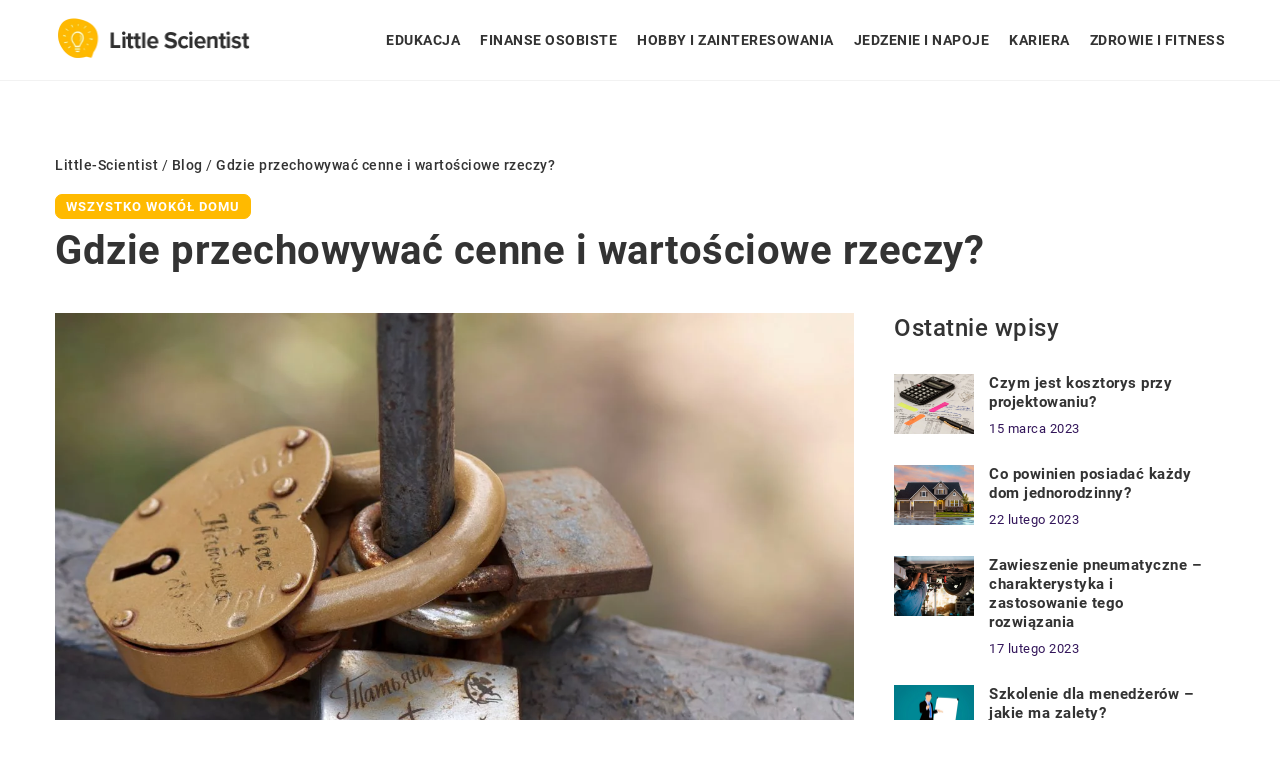

--- FILE ---
content_type: text/html; charset=UTF-8
request_url: https://little-scientist.pl/gdzie-przechowywac-cenne-i-wartosciowe-rzeczy/
body_size: 14443
content:
<!DOCTYPE html>
<html lang="pl">
<head><meta charset="UTF-8"><script>if(navigator.userAgent.match(/MSIE|Internet Explorer/i)||navigator.userAgent.match(/Trident\/7\..*?rv:11/i)){var href=document.location.href;if(!href.match(/[?&]nowprocket/)){if(href.indexOf("?")==-1){if(href.indexOf("#")==-1){document.location.href=href+"?nowprocket=1"}else{document.location.href=href.replace("#","?nowprocket=1#")}}else{if(href.indexOf("#")==-1){document.location.href=href+"&nowprocket=1"}else{document.location.href=href.replace("#","&nowprocket=1#")}}}}</script><script>class RocketLazyLoadScripts{constructor(){this.v="1.2.3",this.triggerEvents=["keydown","mousedown","mousemove","touchmove","touchstart","touchend","wheel"],this.userEventHandler=this._triggerListener.bind(this),this.touchStartHandler=this._onTouchStart.bind(this),this.touchMoveHandler=this._onTouchMove.bind(this),this.touchEndHandler=this._onTouchEnd.bind(this),this.clickHandler=this._onClick.bind(this),this.interceptedClicks=[],window.addEventListener("pageshow",t=>{this.persisted=t.persisted}),window.addEventListener("DOMContentLoaded",()=>{this._preconnect3rdParties()}),this.delayedScripts={normal:[],async:[],defer:[]},this.trash=[],this.allJQueries=[]}_addUserInteractionListener(t){if(document.hidden){t._triggerListener();return}this.triggerEvents.forEach(e=>window.addEventListener(e,t.userEventHandler,{passive:!0})),window.addEventListener("touchstart",t.touchStartHandler,{passive:!0}),window.addEventListener("mousedown",t.touchStartHandler),document.addEventListener("visibilitychange",t.userEventHandler)}_removeUserInteractionListener(){this.triggerEvents.forEach(t=>window.removeEventListener(t,this.userEventHandler,{passive:!0})),document.removeEventListener("visibilitychange",this.userEventHandler)}_onTouchStart(t){"HTML"!==t.target.tagName&&(window.addEventListener("touchend",this.touchEndHandler),window.addEventListener("mouseup",this.touchEndHandler),window.addEventListener("touchmove",this.touchMoveHandler,{passive:!0}),window.addEventListener("mousemove",this.touchMoveHandler),t.target.addEventListener("click",this.clickHandler),this._renameDOMAttribute(t.target,"onclick","rocket-onclick"),this._pendingClickStarted())}_onTouchMove(t){window.removeEventListener("touchend",this.touchEndHandler),window.removeEventListener("mouseup",this.touchEndHandler),window.removeEventListener("touchmove",this.touchMoveHandler,{passive:!0}),window.removeEventListener("mousemove",this.touchMoveHandler),t.target.removeEventListener("click",this.clickHandler),this._renameDOMAttribute(t.target,"rocket-onclick","onclick"),this._pendingClickFinished()}_onTouchEnd(t){window.removeEventListener("touchend",this.touchEndHandler),window.removeEventListener("mouseup",this.touchEndHandler),window.removeEventListener("touchmove",this.touchMoveHandler,{passive:!0}),window.removeEventListener("mousemove",this.touchMoveHandler)}_onClick(t){t.target.removeEventListener("click",this.clickHandler),this._renameDOMAttribute(t.target,"rocket-onclick","onclick"),this.interceptedClicks.push(t),t.preventDefault(),t.stopPropagation(),t.stopImmediatePropagation(),this._pendingClickFinished()}_replayClicks(){window.removeEventListener("touchstart",this.touchStartHandler,{passive:!0}),window.removeEventListener("mousedown",this.touchStartHandler),this.interceptedClicks.forEach(t=>{t.target.dispatchEvent(new MouseEvent("click",{view:t.view,bubbles:!0,cancelable:!0}))})}_waitForPendingClicks(){return new Promise(t=>{this._isClickPending?this._pendingClickFinished=t:t()})}_pendingClickStarted(){this._isClickPending=!0}_pendingClickFinished(){this._isClickPending=!1}_renameDOMAttribute(t,e,r){t.hasAttribute&&t.hasAttribute(e)&&(event.target.setAttribute(r,event.target.getAttribute(e)),event.target.removeAttribute(e))}_triggerListener(){this._removeUserInteractionListener(this),"loading"===document.readyState?document.addEventListener("DOMContentLoaded",this._loadEverythingNow.bind(this)):this._loadEverythingNow()}_preconnect3rdParties(){let t=[];document.querySelectorAll("script[type=rocketlazyloadscript]").forEach(e=>{if(e.hasAttribute("src")){let r=new URL(e.src).origin;r!==location.origin&&t.push({src:r,crossOrigin:e.crossOrigin||"module"===e.getAttribute("data-rocket-type")})}}),t=[...new Map(t.map(t=>[JSON.stringify(t),t])).values()],this._batchInjectResourceHints(t,"preconnect")}async _loadEverythingNow(){this.lastBreath=Date.now(),this._delayEventListeners(this),this._delayJQueryReady(this),this._handleDocumentWrite(),this._registerAllDelayedScripts(),this._preloadAllScripts(),await this._loadScriptsFromList(this.delayedScripts.normal),await this._loadScriptsFromList(this.delayedScripts.defer),await this._loadScriptsFromList(this.delayedScripts.async);try{await this._triggerDOMContentLoaded(),await this._triggerWindowLoad()}catch(t){console.error(t)}window.dispatchEvent(new Event("rocket-allScriptsLoaded")),this._waitForPendingClicks().then(()=>{this._replayClicks()}),this._emptyTrash()}_registerAllDelayedScripts(){document.querySelectorAll("script[type=rocketlazyloadscript]").forEach(t=>{t.hasAttribute("data-rocket-src")?t.hasAttribute("async")&&!1!==t.async?this.delayedScripts.async.push(t):t.hasAttribute("defer")&&!1!==t.defer||"module"===t.getAttribute("data-rocket-type")?this.delayedScripts.defer.push(t):this.delayedScripts.normal.push(t):this.delayedScripts.normal.push(t)})}async _transformScript(t){return new Promise((await this._littleBreath(),navigator.userAgent.indexOf("Firefox/")>0||""===navigator.vendor)?e=>{let r=document.createElement("script");[...t.attributes].forEach(t=>{let e=t.nodeName;"type"!==e&&("data-rocket-type"===e&&(e="type"),"data-rocket-src"===e&&(e="src"),r.setAttribute(e,t.nodeValue))}),t.text&&(r.text=t.text),r.hasAttribute("src")?(r.addEventListener("load",e),r.addEventListener("error",e)):(r.text=t.text,e());try{t.parentNode.replaceChild(r,t)}catch(i){e()}}:async e=>{function r(){t.setAttribute("data-rocket-status","failed"),e()}try{let i=t.getAttribute("data-rocket-type"),n=t.getAttribute("data-rocket-src");t.text,i?(t.type=i,t.removeAttribute("data-rocket-type")):t.removeAttribute("type"),t.addEventListener("load",function r(){t.setAttribute("data-rocket-status","executed"),e()}),t.addEventListener("error",r),n?(t.removeAttribute("data-rocket-src"),t.src=n):t.src="data:text/javascript;base64,"+window.btoa(unescape(encodeURIComponent(t.text)))}catch(s){r()}})}async _loadScriptsFromList(t){let e=t.shift();return e&&e.isConnected?(await this._transformScript(e),this._loadScriptsFromList(t)):Promise.resolve()}_preloadAllScripts(){this._batchInjectResourceHints([...this.delayedScripts.normal,...this.delayedScripts.defer,...this.delayedScripts.async],"preload")}_batchInjectResourceHints(t,e){var r=document.createDocumentFragment();t.forEach(t=>{let i=t.getAttribute&&t.getAttribute("data-rocket-src")||t.src;if(i){let n=document.createElement("link");n.href=i,n.rel=e,"preconnect"!==e&&(n.as="script"),t.getAttribute&&"module"===t.getAttribute("data-rocket-type")&&(n.crossOrigin=!0),t.crossOrigin&&(n.crossOrigin=t.crossOrigin),t.integrity&&(n.integrity=t.integrity),r.appendChild(n),this.trash.push(n)}}),document.head.appendChild(r)}_delayEventListeners(t){let e={};function r(t,r){!function t(r){!e[r]&&(e[r]={originalFunctions:{add:r.addEventListener,remove:r.removeEventListener},eventsToRewrite:[]},r.addEventListener=function(){arguments[0]=i(arguments[0]),e[r].originalFunctions.add.apply(r,arguments)},r.removeEventListener=function(){arguments[0]=i(arguments[0]),e[r].originalFunctions.remove.apply(r,arguments)});function i(t){return e[r].eventsToRewrite.indexOf(t)>=0?"rocket-"+t:t}}(t),e[t].eventsToRewrite.push(r)}function i(t,e){let r=t[e];Object.defineProperty(t,e,{get:()=>r||function(){},set(i){t["rocket"+e]=r=i}})}r(document,"DOMContentLoaded"),r(window,"DOMContentLoaded"),r(window,"load"),r(window,"pageshow"),r(document,"readystatechange"),i(document,"onreadystatechange"),i(window,"onload"),i(window,"onpageshow")}_delayJQueryReady(t){let e;function r(r){if(r&&r.fn&&!t.allJQueries.includes(r)){r.fn.ready=r.fn.init.prototype.ready=function(e){return t.domReadyFired?e.bind(document)(r):document.addEventListener("rocket-DOMContentLoaded",()=>e.bind(document)(r)),r([])};let i=r.fn.on;r.fn.on=r.fn.init.prototype.on=function(){if(this[0]===window){function t(t){return t.split(" ").map(t=>"load"===t||0===t.indexOf("load.")?"rocket-jquery-load":t).join(" ")}"string"==typeof arguments[0]||arguments[0]instanceof String?arguments[0]=t(arguments[0]):"object"==typeof arguments[0]&&Object.keys(arguments[0]).forEach(e=>{let r=arguments[0][e];delete arguments[0][e],arguments[0][t(e)]=r})}return i.apply(this,arguments),this},t.allJQueries.push(r)}e=r}r(window.jQuery),Object.defineProperty(window,"jQuery",{get:()=>e,set(t){r(t)}})}async _triggerDOMContentLoaded(){this.domReadyFired=!0,await this._littleBreath(),document.dispatchEvent(new Event("rocket-DOMContentLoaded")),await this._littleBreath(),window.dispatchEvent(new Event("rocket-DOMContentLoaded")),await this._littleBreath(),document.dispatchEvent(new Event("rocket-readystatechange")),await this._littleBreath(),document.rocketonreadystatechange&&document.rocketonreadystatechange()}async _triggerWindowLoad(){await this._littleBreath(),window.dispatchEvent(new Event("rocket-load")),await this._littleBreath(),window.rocketonload&&window.rocketonload(),await this._littleBreath(),this.allJQueries.forEach(t=>t(window).trigger("rocket-jquery-load")),await this._littleBreath();let t=new Event("rocket-pageshow");t.persisted=this.persisted,window.dispatchEvent(t),await this._littleBreath(),window.rocketonpageshow&&window.rocketonpageshow({persisted:this.persisted})}_handleDocumentWrite(){let t=new Map;document.write=document.writeln=function(e){let r=document.currentScript;r||console.error("WPRocket unable to document.write this: "+e);let i=document.createRange(),n=r.parentElement,s=t.get(r);void 0===s&&(s=r.nextSibling,t.set(r,s));let a=document.createDocumentFragment();i.setStart(a,0),a.appendChild(i.createContextualFragment(e)),n.insertBefore(a,s)}}async _littleBreath(){Date.now()-this.lastBreath>45&&(await this._requestAnimFrame(),this.lastBreath=Date.now())}async _requestAnimFrame(){return document.hidden?new Promise(t=>setTimeout(t)):new Promise(t=>requestAnimationFrame(t))}_emptyTrash(){this.trash.forEach(t=>t.remove())}static run(){let t=new RocketLazyLoadScripts;t._addUserInteractionListener(t)}}RocketLazyLoadScripts.run();</script>	
	
	<meta name="viewport" content="width=device-width, initial-scale=1">
		<meta name='robots' content='index, follow, max-image-preview:large, max-snippet:-1, max-video-preview:-1' />

	<!-- This site is optimized with the Yoast SEO plugin v26.8 - https://yoast.com/product/yoast-seo-wordpress/ -->
	<title>Gdzie przechowywać cenne i wartościowe rzeczy? - little-scientist.pl</title><link rel="stylesheet" href="https://little-scientist.pl/wp-content/cache/min/1/5da439fddd9d21bea2566ead78b49589.css" media="all" data-minify="1" />
	<link rel="canonical" href="https://little-scientist.pl/gdzie-przechowywac-cenne-i-wartosciowe-rzeczy/" />
	<meta property="og:locale" content="pl_PL" />
	<meta property="og:type" content="article" />
	<meta property="og:title" content="Gdzie przechowywać cenne i wartościowe rzeczy? - little-scientist.pl" />
	<meta property="og:description" content="Cenne oraz wartościowe przedmioty wymagają specjalnego potraktowania. Przede wszystkim należy je odpowiednio zabezpieczyć, aby w ten sposób skutecznie uniknąć ich [&hellip;]" />
	<meta property="og:url" content="https://little-scientist.pl/gdzie-przechowywac-cenne-i-wartosciowe-rzeczy/" />
	<meta property="og:site_name" content="little-scientist.pl" />
	<meta name="author" content="little-scientist" />
	<meta name="twitter:card" content="summary_large_image" />
	<meta name="twitter:label1" content="Napisane przez" />
	<meta name="twitter:data1" content="little-scientist" />
	<meta name="twitter:label2" content="Szacowany czas czytania" />
	<meta name="twitter:data2" content="1 minuta" />
	<script type="application/ld+json" class="yoast-schema-graph">{"@context":"https://schema.org","@graph":[{"@type":"Article","@id":"https://little-scientist.pl/gdzie-przechowywac-cenne-i-wartosciowe-rzeczy/#article","isPartOf":{"@id":"https://little-scientist.pl/gdzie-przechowywac-cenne-i-wartosciowe-rzeczy/"},"author":{"name":"little-scientist","@id":"https://little-scientist.pl/#/schema/person/0d6cb9db1847224b3c61646ec3664e60"},"headline":"Gdzie przechowywać cenne i wartościowe rzeczy?","datePublished":"2021-12-12T14:14:03+00:00","mainEntityOfPage":{"@id":"https://little-scientist.pl/gdzie-przechowywac-cenne-i-wartosciowe-rzeczy/"},"wordCount":220,"commentCount":0,"image":{"@id":"https://little-scientist.pl/gdzie-przechowywac-cenne-i-wartosciowe-rzeczy/#primaryimage"},"thumbnailUrl":"https://little-scientist.pl/wp-content/uploads/2021/12/klodka.jpg","articleSection":["Wszystko wokół domu"],"inLanguage":"pl-PL","potentialAction":[{"@type":"CommentAction","name":"Comment","target":["https://little-scientist.pl/gdzie-przechowywac-cenne-i-wartosciowe-rzeczy/#respond"]}]},{"@type":"WebPage","@id":"https://little-scientist.pl/gdzie-przechowywac-cenne-i-wartosciowe-rzeczy/","url":"https://little-scientist.pl/gdzie-przechowywac-cenne-i-wartosciowe-rzeczy/","name":"Gdzie przechowywać cenne i wartościowe rzeczy? - little-scientist.pl","isPartOf":{"@id":"https://little-scientist.pl/#website"},"primaryImageOfPage":{"@id":"https://little-scientist.pl/gdzie-przechowywac-cenne-i-wartosciowe-rzeczy/#primaryimage"},"image":{"@id":"https://little-scientist.pl/gdzie-przechowywac-cenne-i-wartosciowe-rzeczy/#primaryimage"},"thumbnailUrl":"https://little-scientist.pl/wp-content/uploads/2021/12/klodka.jpg","inLanguage":"pl-PL","potentialAction":[{"@type":"ReadAction","target":["https://little-scientist.pl/gdzie-przechowywac-cenne-i-wartosciowe-rzeczy/"]}]},{"@type":"ImageObject","inLanguage":"pl-PL","@id":"https://little-scientist.pl/gdzie-przechowywac-cenne-i-wartosciowe-rzeczy/#primaryimage","url":"https://little-scientist.pl/wp-content/uploads/2021/12/klodka.jpg","contentUrl":"https://little-scientist.pl/wp-content/uploads/2021/12/klodka.jpg","width":1280,"height":853},{"@type":"WebSite","@id":"https://little-scientist.pl/#website","url":"https://little-scientist.pl/","name":"little-scientist.pl","description":"","potentialAction":[{"@type":"SearchAction","target":{"@type":"EntryPoint","urlTemplate":"https://little-scientist.pl/?s={search_term_string}"},"query-input":{"@type":"PropertyValueSpecification","valueRequired":true,"valueName":"search_term_string"}}],"inLanguage":"pl-PL"}]}</script>
	<!-- / Yoast SEO plugin. -->


<link rel='dns-prefetch' href='//cdnjs.cloudflare.com' />

<style id='wp-img-auto-sizes-contain-inline-css' type='text/css'>
img:is([sizes=auto i],[sizes^="auto," i]){contain-intrinsic-size:3000px 1500px}
/*# sourceURL=wp-img-auto-sizes-contain-inline-css */
</style>
<style id='wp-emoji-styles-inline-css' type='text/css'>

	img.wp-smiley, img.emoji {
		display: inline !important;
		border: none !important;
		box-shadow: none !important;
		height: 1em !important;
		width: 1em !important;
		margin: 0 0.07em !important;
		vertical-align: -0.1em !important;
		background: none !important;
		padding: 0 !important;
	}
/*# sourceURL=wp-emoji-styles-inline-css */
</style>
<style id='classic-theme-styles-inline-css' type='text/css'>
/*! This file is auto-generated */
.wp-block-button__link{color:#fff;background-color:#32373c;border-radius:9999px;box-shadow:none;text-decoration:none;padding:calc(.667em + 2px) calc(1.333em + 2px);font-size:1.125em}.wp-block-file__button{background:#32373c;color:#fff;text-decoration:none}
/*# sourceURL=/wp-includes/css/classic-themes.min.css */
</style>

<script type="text/javascript" src="https://little-scientist.pl/wp-includes/js/jquery/jquery.min.js?ver=3.7.1" id="jquery-core-js"></script>
<script type="text/javascript" src="https://little-scientist.pl/wp-includes/js/jquery/jquery-migrate.min.js?ver=3.4.1" id="jquery-migrate-js" defer></script>
<script  type="application/ld+json">
        {
          "@context": "https://schema.org",
          "@type": "BreadcrumbList",
          "itemListElement": [{"@type": "ListItem","position": 1,"name": "little-scientist","item": "https://little-scientist.pl" },{"@type": "ListItem","position": 2,"name": "Blog","item": "https://little-scientist.pl/blog/" },{"@type": "ListItem","position": 3,"name": "Gdzie przechowywać cenne i wartościowe rzeczy?"}]
        }
        </script>    <style>
    @font-face {font-family: 'Roboto';font-style: normal;font-weight: 400;src: url('https://little-scientist.pl/wp-content/themes/knight-theme/fonts/Roboto-Regular.ttf');font-display: swap;}
    @font-face {font-family: 'Roboto';font-style: normal;font-weight: 500;src: url('https://little-scientist.pl/wp-content/themes/knight-theme/fonts/Roboto-Medium.ttf');font-display: swap;}
    @font-face {font-family: 'Roboto';font-style: normal;font-weight: 700;src: url('https://little-scientist.pl/wp-content/themes/knight-theme/fonts/Roboto-Bold.ttf');font-display: swap;}
    @font-face {font-family: 'Roboto';font-style: normal;font-weight: 900;src: url('https://little-scientist.pl/wp-content/themes/knight-theme/fonts/Roboto-Black.ttf');font-display: swap;}
    </style>
<script  type="application/ld+json">
        {
          "@context": "https://schema.org",
          "@type": "Article",
          "headline": "Gdzie przechowywać cenne i wartościowe rzeczy?",
          "image": "https://little-scientist.pl/wp-content/uploads/2021/12/klodka.jpg",
          "datePublished": "2021-12-12",
          "dateModified": "2021-12-12",
          "author": {
            "@type": "Person",
            "name": "little-scientist"
          },
           "publisher": {
            "@type": "Organization",
            "name": "little-scientist.pl",
            "logo": {
              "@type": "ImageObject",
              "url": "https://little-scientist.pl/wp-content/uploads/2023/08/4.png"
            }
          }
          
        }
        </script><link rel="icon" href="https://little-scientist.pl/wp-content/uploads/2023/08/favicon.png" sizes="32x32" />
<link rel="icon" href="https://little-scientist.pl/wp-content/uploads/2023/08/favicon.png" sizes="192x192" />
<link rel="apple-touch-icon" href="https://little-scientist.pl/wp-content/uploads/2023/08/favicon.png" />
<meta name="msapplication-TileImage" content="https://little-scientist.pl/wp-content/uploads/2023/08/favicon.png" />
<noscript><style id="rocket-lazyload-nojs-css">.rll-youtube-player, [data-lazy-src]{display:none !important;}</style></noscript>	

<!-- Google tag (gtag.js) -->
<script type="rocketlazyloadscript" async data-rocket-src="https://www.googletagmanager.com/gtag/js?id=G-5TK5WX09ME"></script>
<script type="rocketlazyloadscript">
  window.dataLayer = window.dataLayer || [];
  function gtag(){dataLayer.push(arguments);}
  gtag('js', new Date());

  gtag('config', 'G-5TK5WX09ME');
</script>

<style id='global-styles-inline-css' type='text/css'>
:root{--wp--preset--aspect-ratio--square: 1;--wp--preset--aspect-ratio--4-3: 4/3;--wp--preset--aspect-ratio--3-4: 3/4;--wp--preset--aspect-ratio--3-2: 3/2;--wp--preset--aspect-ratio--2-3: 2/3;--wp--preset--aspect-ratio--16-9: 16/9;--wp--preset--aspect-ratio--9-16: 9/16;--wp--preset--color--black: #000000;--wp--preset--color--cyan-bluish-gray: #abb8c3;--wp--preset--color--white: #ffffff;--wp--preset--color--pale-pink: #f78da7;--wp--preset--color--vivid-red: #cf2e2e;--wp--preset--color--luminous-vivid-orange: #ff6900;--wp--preset--color--luminous-vivid-amber: #fcb900;--wp--preset--color--light-green-cyan: #7bdcb5;--wp--preset--color--vivid-green-cyan: #00d084;--wp--preset--color--pale-cyan-blue: #8ed1fc;--wp--preset--color--vivid-cyan-blue: #0693e3;--wp--preset--color--vivid-purple: #9b51e0;--wp--preset--gradient--vivid-cyan-blue-to-vivid-purple: linear-gradient(135deg,rgb(6,147,227) 0%,rgb(155,81,224) 100%);--wp--preset--gradient--light-green-cyan-to-vivid-green-cyan: linear-gradient(135deg,rgb(122,220,180) 0%,rgb(0,208,130) 100%);--wp--preset--gradient--luminous-vivid-amber-to-luminous-vivid-orange: linear-gradient(135deg,rgb(252,185,0) 0%,rgb(255,105,0) 100%);--wp--preset--gradient--luminous-vivid-orange-to-vivid-red: linear-gradient(135deg,rgb(255,105,0) 0%,rgb(207,46,46) 100%);--wp--preset--gradient--very-light-gray-to-cyan-bluish-gray: linear-gradient(135deg,rgb(238,238,238) 0%,rgb(169,184,195) 100%);--wp--preset--gradient--cool-to-warm-spectrum: linear-gradient(135deg,rgb(74,234,220) 0%,rgb(151,120,209) 20%,rgb(207,42,186) 40%,rgb(238,44,130) 60%,rgb(251,105,98) 80%,rgb(254,248,76) 100%);--wp--preset--gradient--blush-light-purple: linear-gradient(135deg,rgb(255,206,236) 0%,rgb(152,150,240) 100%);--wp--preset--gradient--blush-bordeaux: linear-gradient(135deg,rgb(254,205,165) 0%,rgb(254,45,45) 50%,rgb(107,0,62) 100%);--wp--preset--gradient--luminous-dusk: linear-gradient(135deg,rgb(255,203,112) 0%,rgb(199,81,192) 50%,rgb(65,88,208) 100%);--wp--preset--gradient--pale-ocean: linear-gradient(135deg,rgb(255,245,203) 0%,rgb(182,227,212) 50%,rgb(51,167,181) 100%);--wp--preset--gradient--electric-grass: linear-gradient(135deg,rgb(202,248,128) 0%,rgb(113,206,126) 100%);--wp--preset--gradient--midnight: linear-gradient(135deg,rgb(2,3,129) 0%,rgb(40,116,252) 100%);--wp--preset--font-size--small: 13px;--wp--preset--font-size--medium: 20px;--wp--preset--font-size--large: 36px;--wp--preset--font-size--x-large: 42px;--wp--preset--spacing--20: 0.44rem;--wp--preset--spacing--30: 0.67rem;--wp--preset--spacing--40: 1rem;--wp--preset--spacing--50: 1.5rem;--wp--preset--spacing--60: 2.25rem;--wp--preset--spacing--70: 3.38rem;--wp--preset--spacing--80: 5.06rem;--wp--preset--shadow--natural: 6px 6px 9px rgba(0, 0, 0, 0.2);--wp--preset--shadow--deep: 12px 12px 50px rgba(0, 0, 0, 0.4);--wp--preset--shadow--sharp: 6px 6px 0px rgba(0, 0, 0, 0.2);--wp--preset--shadow--outlined: 6px 6px 0px -3px rgb(255, 255, 255), 6px 6px rgb(0, 0, 0);--wp--preset--shadow--crisp: 6px 6px 0px rgb(0, 0, 0);}:where(.is-layout-flex){gap: 0.5em;}:where(.is-layout-grid){gap: 0.5em;}body .is-layout-flex{display: flex;}.is-layout-flex{flex-wrap: wrap;align-items: center;}.is-layout-flex > :is(*, div){margin: 0;}body .is-layout-grid{display: grid;}.is-layout-grid > :is(*, div){margin: 0;}:where(.wp-block-columns.is-layout-flex){gap: 2em;}:where(.wp-block-columns.is-layout-grid){gap: 2em;}:where(.wp-block-post-template.is-layout-flex){gap: 1.25em;}:where(.wp-block-post-template.is-layout-grid){gap: 1.25em;}.has-black-color{color: var(--wp--preset--color--black) !important;}.has-cyan-bluish-gray-color{color: var(--wp--preset--color--cyan-bluish-gray) !important;}.has-white-color{color: var(--wp--preset--color--white) !important;}.has-pale-pink-color{color: var(--wp--preset--color--pale-pink) !important;}.has-vivid-red-color{color: var(--wp--preset--color--vivid-red) !important;}.has-luminous-vivid-orange-color{color: var(--wp--preset--color--luminous-vivid-orange) !important;}.has-luminous-vivid-amber-color{color: var(--wp--preset--color--luminous-vivid-amber) !important;}.has-light-green-cyan-color{color: var(--wp--preset--color--light-green-cyan) !important;}.has-vivid-green-cyan-color{color: var(--wp--preset--color--vivid-green-cyan) !important;}.has-pale-cyan-blue-color{color: var(--wp--preset--color--pale-cyan-blue) !important;}.has-vivid-cyan-blue-color{color: var(--wp--preset--color--vivid-cyan-blue) !important;}.has-vivid-purple-color{color: var(--wp--preset--color--vivid-purple) !important;}.has-black-background-color{background-color: var(--wp--preset--color--black) !important;}.has-cyan-bluish-gray-background-color{background-color: var(--wp--preset--color--cyan-bluish-gray) !important;}.has-white-background-color{background-color: var(--wp--preset--color--white) !important;}.has-pale-pink-background-color{background-color: var(--wp--preset--color--pale-pink) !important;}.has-vivid-red-background-color{background-color: var(--wp--preset--color--vivid-red) !important;}.has-luminous-vivid-orange-background-color{background-color: var(--wp--preset--color--luminous-vivid-orange) !important;}.has-luminous-vivid-amber-background-color{background-color: var(--wp--preset--color--luminous-vivid-amber) !important;}.has-light-green-cyan-background-color{background-color: var(--wp--preset--color--light-green-cyan) !important;}.has-vivid-green-cyan-background-color{background-color: var(--wp--preset--color--vivid-green-cyan) !important;}.has-pale-cyan-blue-background-color{background-color: var(--wp--preset--color--pale-cyan-blue) !important;}.has-vivid-cyan-blue-background-color{background-color: var(--wp--preset--color--vivid-cyan-blue) !important;}.has-vivid-purple-background-color{background-color: var(--wp--preset--color--vivid-purple) !important;}.has-black-border-color{border-color: var(--wp--preset--color--black) !important;}.has-cyan-bluish-gray-border-color{border-color: var(--wp--preset--color--cyan-bluish-gray) !important;}.has-white-border-color{border-color: var(--wp--preset--color--white) !important;}.has-pale-pink-border-color{border-color: var(--wp--preset--color--pale-pink) !important;}.has-vivid-red-border-color{border-color: var(--wp--preset--color--vivid-red) !important;}.has-luminous-vivid-orange-border-color{border-color: var(--wp--preset--color--luminous-vivid-orange) !important;}.has-luminous-vivid-amber-border-color{border-color: var(--wp--preset--color--luminous-vivid-amber) !important;}.has-light-green-cyan-border-color{border-color: var(--wp--preset--color--light-green-cyan) !important;}.has-vivid-green-cyan-border-color{border-color: var(--wp--preset--color--vivid-green-cyan) !important;}.has-pale-cyan-blue-border-color{border-color: var(--wp--preset--color--pale-cyan-blue) !important;}.has-vivid-cyan-blue-border-color{border-color: var(--wp--preset--color--vivid-cyan-blue) !important;}.has-vivid-purple-border-color{border-color: var(--wp--preset--color--vivid-purple) !important;}.has-vivid-cyan-blue-to-vivid-purple-gradient-background{background: var(--wp--preset--gradient--vivid-cyan-blue-to-vivid-purple) !important;}.has-light-green-cyan-to-vivid-green-cyan-gradient-background{background: var(--wp--preset--gradient--light-green-cyan-to-vivid-green-cyan) !important;}.has-luminous-vivid-amber-to-luminous-vivid-orange-gradient-background{background: var(--wp--preset--gradient--luminous-vivid-amber-to-luminous-vivid-orange) !important;}.has-luminous-vivid-orange-to-vivid-red-gradient-background{background: var(--wp--preset--gradient--luminous-vivid-orange-to-vivid-red) !important;}.has-very-light-gray-to-cyan-bluish-gray-gradient-background{background: var(--wp--preset--gradient--very-light-gray-to-cyan-bluish-gray) !important;}.has-cool-to-warm-spectrum-gradient-background{background: var(--wp--preset--gradient--cool-to-warm-spectrum) !important;}.has-blush-light-purple-gradient-background{background: var(--wp--preset--gradient--blush-light-purple) !important;}.has-blush-bordeaux-gradient-background{background: var(--wp--preset--gradient--blush-bordeaux) !important;}.has-luminous-dusk-gradient-background{background: var(--wp--preset--gradient--luminous-dusk) !important;}.has-pale-ocean-gradient-background{background: var(--wp--preset--gradient--pale-ocean) !important;}.has-electric-grass-gradient-background{background: var(--wp--preset--gradient--electric-grass) !important;}.has-midnight-gradient-background{background: var(--wp--preset--gradient--midnight) !important;}.has-small-font-size{font-size: var(--wp--preset--font-size--small) !important;}.has-medium-font-size{font-size: var(--wp--preset--font-size--medium) !important;}.has-large-font-size{font-size: var(--wp--preset--font-size--large) !important;}.has-x-large-font-size{font-size: var(--wp--preset--font-size--x-large) !important;}
/*# sourceURL=global-styles-inline-css */
</style>
</head>

<body class="wp-singular post-template-default single single-post postid-2769 single-format-standard wp-theme-knight-theme">


	<header class="k_header">
		<div class="k_conatiner k-flex-between"> 
			<nav id="mainnav" class="mainnav" role="navigation">
				<div class="menu-menu-container"><ul id="menu-menu" class="menu"><li id="menu-item-6266" class="menu-item menu-item-type-taxonomy menu-item-object-companycategory menu-item-6266"><a href="https://little-scientist.pl/firmy/edukacja/">Edukacja</a></li>
<li id="menu-item-6267" class="menu-item menu-item-type-taxonomy menu-item-object-companycategory menu-item-6267"><a href="https://little-scientist.pl/firmy/finanse-osobiste/">Finanse osobiste</a></li>
<li id="menu-item-6268" class="menu-item menu-item-type-taxonomy menu-item-object-companycategory menu-item-6268"><a href="https://little-scientist.pl/firmy/hobby-i-zainteresowania/">Hobby i zainteresowania</a></li>
<li id="menu-item-6269" class="menu-item menu-item-type-taxonomy menu-item-object-companycategory menu-item-6269"><a href="https://little-scientist.pl/firmy/jedzenie-i-napoje/">Jedzenie i napoje</a></li>
<li id="menu-item-6270" class="menu-item menu-item-type-taxonomy menu-item-object-companycategory menu-item-6270"><a href="https://little-scientist.pl/firmy/kariera/">Kariera</a></li>
<li id="menu-item-6272" class="menu-item menu-item-type-taxonomy menu-item-object-companycategory menu-item-6272"><a href="https://little-scientist.pl/firmy/zdrowie-i-fitness/">Zdrowie i fitness</a></li>
</ul></div>			</nav> 
			<div class="k_logo">
								<a href="https://little-scientist.pl/">   
					<img width="406" height="104" src="https://little-scientist.pl/wp-content/uploads/2023/08/4.png" class="logo-main" alt="little-scientist.pl">	
				</a>
							</div> 	
			<div class="mobile-menu">
				<div id="btn-menu">
					<svg class="ham hamRotate ham8" viewBox="0 0 100 100" width="80" onclick="this.classList.toggle('active')">
						<path class="line top" d="m 30,33 h 40 c 3.722839,0 7.5,3.126468 7.5,8.578427 0,5.451959 -2.727029,8.421573 -7.5,8.421573 h -20" />
						<path class="line middle"d="m 30,50 h 40" />
						<path class="line bottom" d="m 70,67 h -40 c 0,0 -7.5,-0.802118 -7.5,-8.365747 0,-7.563629 7.5,-8.634253 7.5,-8.634253 h 20" />
					</svg>
				</div>
			</div>
		</div> 
	</header>
			
									


<section class="k_text_section k-pt-7 k-pt-5-m">
	<div class="k_conatiner k_conatiner-col">
		<div class="k_col-10 k-flex k-mb-3">
			<ul id="breadcrumbs" class="k_breadcrumbs"><li class="item-home"><a class="bread-link bread-home" href="https://little-scientist.pl" title="little-scientist">little-scientist</a></li><li class="separator separator-home"> / </li><li data-id="4" class="item-cat"><a href="https://little-scientist.pl/blog/">Blog</a></li><li class="separator"> / </li><li data-id="5" class="item-current  item-2769"><strong class="bread-current bread-2769" title="Gdzie przechowywać cenne i wartościowe rzeczy?">Gdzie przechowywać cenne i wartościowe rzeczy?</strong></li></ul>			<div class="k_post-single-cat k-flex">
				<a href="https://little-scientist.pl/category/wszystko-wokol-domu/">Wszystko wokół domu</a>  
			</div> 
			<h1 class="k_page_h1 k-mb-1">Gdzie przechowywać cenne i wartościowe rzeczy?</h1>
			
		</div>
		<div class="k_col-7">
			
			
								<div class="k-mb-3 k_relative k-img-single">
						
						<img width="1280" height="853" src="https://little-scientist.pl/wp-content/uploads/2021/12/klodka.jpg" alt="Gdzie przechowywać cenne i wartościowe rzeczy?">	
							
					</div>
				


			<div class="k-post-reading-time">Potrzebujesz ok. 2 min. aby przeczytać ten wpis</div>			<div class="k_meta-single k-mb-3 k-mt-1 k-flex k-flex-v-center k_weight-semibold">
				<div class="k_post-single-author">
				
					<div class="k_meta-value k-flex k-flex-v-center">
					<svg width="80" height="80" viewBox="0 0 80 80" fill="none" xmlns="http://www.w3.org/2000/svg"><path d="M60 70L20 70C17.7909 70 16 68.2091 16 66C16 59.3836 20.1048 53.4615 26.3003 51.1395L27.5304 50.6785C35.5704 47.6651 44.4296 47.6651 52.4696 50.6785L53.6997 51.1395C59.8952 53.4615 64 59.3836 64 66C64 68.2091 62.2091 70 60 70Z" fill="#C2CCDE" stroke="#C2CCDE" stroke-width="4" stroke-linecap="square" stroke-linejoin="round" /><path d="M33.9015 38.8673C37.7294 40.8336 42.2706 40.8336 46.0985 38.8673C49.6611 37.0373 52.2136 33.7042 53.0516 29.7878L53.2752 28.7425C54.1322 24.7375 53.2168 20.5576 50.7644 17.2774L50.4053 16.797C47.9525 13.5163 44.0962 11.5845 40 11.5845C35.9038 11.5845 32.0475 13.5163 29.5947 16.797L29.2356 17.2774C26.7832 20.5576 25.8678 24.7375 26.7248 28.7425L26.9484 29.7878C27.7864 33.7042 30.3389 37.0373 33.9015 38.8673Z" fill="#C2CCDE" stroke="#C2CCDE" stroke-width="4" stroke-linecap="round" stroke-linejoin="round" /></svg>
						<a href="https://little-scientist.pl/autor/little-scientist/" rel="nofollow">little-scientist</a>					</div>
				</div>
				<div class="k_post-single-date">
					<div class="k_meta-value k-flex k-flex-v-center">
					<svg width="80" height="80" viewBox="0 0 80 80" fill="none" xmlns="http://www.w3.org/2000/svg"><path fill-rule="evenodd" clip-rule="evenodd" d="M55.5 13.5C55.5 12.1193 54.3807 11 53 11C51.6193 11 50.5 12.1193 50.5 13.5V21C50.5 21.2761 50.2761 21.5 50 21.5L30 21.5C29.7239 21.5 29.5 21.2761 29.5 21V13.5C29.5 12.1193 28.3807 11 27 11C25.6193 11 24.5 12.1193 24.5 13.5V21C24.5 21.2761 24.2761 21.5 24 21.5H20C17.7909 21.5 16 23.2909 16 25.5L16 31L64 31V25.5C64 23.2909 62.2091 21.5 60 21.5H56C55.7239 21.5 55.5 21.2761 55.5 21V13.5ZM64 36L16 36L16 65.5C16 67.7091 17.7909 69.5 20 69.5H60C62.2091 69.5 64 67.7091 64 65.5V36Z" fill="#000000" /></svg>
						<time>12 grudnia 2021</time>
					</div>
				</div>
				  
				 
			</div>

			
			<div class="k_content k_ul k-justify">
				<div class='etykiety-publikacji'></div><p><span style="font-weight: 400;">Cenne oraz wartościowe przedmioty wymagają specjalnego potraktowania. Przede wszystkim należy je odpowiednio zabezpieczyć, aby w ten sposób skutecznie uniknąć ich kradzieży. Ponadto istnieją także przedmioty, które mimo nikłej wartości materialnej należy chronić, na przykład przed dziećmi, a także osobami trzecimi. W takich wypadkach najlepszym rozwiązaniem okazuje się sejf. Jednak może być to stosunkowo kosztowne. Z tego względu do ochrony wartościowych przedmiotów można wykorzystać także różnego rodzaju skrzynki na przykład metalowe, które następnie można zabezpieczyć za pomocą kłódki.</span></p>
<h2><span style="font-weight: 400;">Skuteczna ochrona cennych rzeczy</span></h2>
<p><span style="font-weight: 400;">Wartościowe przedmioty warto także przechowywać w specjalnie do tego przeznaczonych pojemnikach. Można je dodatkowo wzmocnić za pomocą kłódki. Dzięki temu nikt niepożądany nie będzie miał dostępu do zawartości, jaka znajduje się wewnątrz opakowania. Rzeczy, które warto zabezpieczać to z pewnością środki finansowe, ale także cenna biżuteria czy inne ważne przedmioty. Co więcej istnieją także dokumenty, których wartość jest na tyle duża, że warto zabezpieczać je za pomocą sejfu czy też <a href="https://www.sparta.com.pl/pl/klodki-i-sejfy">kłódki</a>. Wówczas nikt nie będzie miał do nich dostępu, co zniweluje ryzyko kradzieży.</span></p>
			</div>

			

			

			
			<div class="k_posts-category k-flex k-mt-5">
				<div class="k-flex k_post-category-title k-color-161 k_uppercase k_weight-bold k_subtitle-24 k-mb-3 k_ls-1">Zobacz również</div>
				<div class="k_posts_category k_conatiner k_conatiner-col k-plr-0 k-gap-30"><div class="k_post_category-item k-flex"><div class="k_post-image"><a class="k-flex" href="https://little-scientist.pl/czym-jest-pellet-i-dlaczego-wlasnie-nim-powinnismy-palic-w-domowym-piecu/" rel="nofollow"><img width="1280" height="868" src="https://little-scientist.pl/wp-content/uploads/2021/07/pellet-1.jpeg" class="attachment-full size-full wp-post-image" alt="Czym jest pellet i dlaczego właśnie nim powinniśmy palić w domowym piecu?" decoding="async" /></a><div class="k_post-content k_absolute"><div class="k_post-date k-title-white"><time>22 maja 2022</time></div><a class="k_post-title k-title-white k_weight-semibold k_height-11" href="https://little-scientist.pl/czym-jest-pellet-i-dlaczego-wlasnie-nim-powinnismy-palic-w-domowym-piecu/">Czym jest pellet i dlaczego właśnie nim powinniśmy palić w domowym piecu?</a></div></div></div><div class="k_post_category-item k-flex"><div class="k_post-image"><a class="k-flex" href="https://little-scientist.pl/czym-sa-obrzeza-ogrodowe/" rel="nofollow"><img width="1280" height="853" src="https://little-scientist.pl/wp-content/uploads/2023/01/ogrod-taras-drewniany-kwiaty-drzewa-dom-i-wnetrze.jpg" class="attachment-full size-full wp-post-image" alt="Czym są obrzeża ogrodowe?" decoding="async" loading="lazy" /></a><div class="k_post-content k_absolute"><div class="k_post-date k-title-white"><time>21 listopada 2022</time></div><a class="k_post-title k-title-white k_weight-semibold k_height-11" href="https://little-scientist.pl/czym-sa-obrzeza-ogrodowe/">Czym są obrzeża ogrodowe?</a></div></div></div></div>	
			</div>

			
		</div>
		<div class="k_col-3 k-sticky k-mt-5-m">
			
			<div class="k_blog-post-recent k-flex k-mb-5">
				<div class="k_blog-post-recent-title k-third-color k_subtitle-24">Ostatnie wpisy</div>
				<div class="k_recent-post k-flex"><div class="k_recent-item k-flex k-mt-3"><div class="k_post-image"><a class="k-flex" href="https://little-scientist.pl/czym-jest-kosztorys-przy-projektowaniu/" rel="nofollow"><img width="1280" height="853" src="https://little-scientist.pl/wp-content/uploads/2023/03/biuro-rachunkowe-analiza-kosztow-analiza-wydatkow-miesieczne-zestawienie.jpg" alt="Czym jest kosztorys przy projektowaniu?" loading="lazy"></a></div><div class="k_post-content"><a class="k_post-title" href="https://little-scientist.pl/czym-jest-kosztorys-przy-projektowaniu/">Czym jest kosztorys przy projektowaniu?</a><div class="k_post-date"><time>15 marca 2023</time></div></div></div><div class="k_recent-item k-flex k-mt-3"><div class="k_post-image"><a class="k-flex" href="https://little-scientist.pl/co-powinien-posiadac-kazdy-dom-jednorodzinny/" rel="nofollow"><img width="1280" height="853" src="https://little-scientist.pl/wp-content/uploads/2023/03/budownictwo-dzialka-dom-ogrod-ogrodzenie.jpg" alt="Co powinien posiadać każdy dom jednorodzinny?" loading="lazy"></a></div><div class="k_post-content"><a class="k_post-title" href="https://little-scientist.pl/co-powinien-posiadac-kazdy-dom-jednorodzinny/">Co powinien posiadać każdy dom jednorodzinny?</a><div class="k_post-date"><time>22 lutego 2023</time></div></div></div><div class="k_recent-item k-flex k-mt-3"><div class="k_post-image"><a class="k-flex" href="https://little-scientist.pl/zawieszenie-pneumatyczne-charakterystyka-i-zastosowanie-tego-rozwiazania/" rel="nofollow"><img width="1280" height="853" src="https://little-scientist.pl/wp-content/uploads/2023/03/sprezyna-technika-zawieszenie-auto-motoryzacja-samochod.jpg" alt="Zawieszenie pneumatyczne &#8211; charakterystyka i zastosowanie tego rozwiązania" loading="lazy"></a></div><div class="k_post-content"><a class="k_post-title" href="https://little-scientist.pl/zawieszenie-pneumatyczne-charakterystyka-i-zastosowanie-tego-rozwiazania/">Zawieszenie pneumatyczne &#8211; charakterystyka i zastosowanie tego rozwiązania</a><div class="k_post-date"><time>17 lutego 2023</time></div></div></div><div class="k_recent-item k-flex k-mt-3"><div class="k_post-image"><a class="k-flex" href="https://little-scientist.pl/szkolenie-dla-menedzerow-jakie-ma-zalety/" rel="nofollow"><img width="1280" height="1103" src="https://little-scientist.pl/wp-content/uploads/2023/02/kurs-szkolenie.jpg" alt="Szkolenie dla menedżerów &#8211; jakie ma zalety?" loading="lazy"></a></div><div class="k_post-content"><a class="k_post-title" href="https://little-scientist.pl/szkolenie-dla-menedzerow-jakie-ma-zalety/">Szkolenie dla menedżerów &#8211; jakie ma zalety?</a><div class="k_post-date"><time>14 lutego 2023</time></div></div></div></div>	
			</div>
			<div class="k_search-form k-flex">
	<form  class="k-flex" method="get" action="https://little-scientist.pl/">
		<input class="k_search-input" type="text" name="s" placeholder="Szukaj" value="">
		<button class="k_search-btn" type="submit" aria-label="Szukaj"></button>
	</form>
</div>
			
						
			<div class="k_blog-cat-post k-gap-30 k-flex k-sticky k-mt-5">
				<div class="k-cat-name k-flex k-third-color k_subtitle-24">Rekomendowane</div><div class="k_post-cat-sidebar k-flex k_relative"><div class="k_post-image k-flex k-mb-15"><a class="k-flex" href="https://little-scientist.pl/marketing-czyli-wszystko-co-musisz-wiedziec-aby-wypromowac-swoja-firme/" rel="nofollow"><img width="1280" height="720" src="https://little-scientist.pl/wp-content/uploads/2022/08/ecommerce-digital-marketing-biznes-i-uslugi-praca-zespol-pracownikow.jpg" class="attachment-full size-full wp-post-image" alt="Marketing, czyli wszystko co musisz wiedzieć aby wypromować swoją firmę" decoding="async" loading="lazy" /></a><div class="k_post-category"><span class="k-color-bez-kategorii">Bez kategorii</span></div></div><div class="k_post-content"><a class="k_post-title" href="https://little-scientist.pl/marketing-czyli-wszystko-co-musisz-wiedziec-aby-wypromowac-swoja-firme/">Marketing, czyli wszystko co musisz wiedzieć aby wypromować swoją firmę</a><div class="k_post-date k-mt-1"><time>13 czerwca 2022</time></div></div></div><div class="k_post-cat-sidebar k-flex k_relative"><div class="k_post-image k-flex k-mb-15"><a class="k-flex" href="https://little-scientist.pl/zaburzenia-psychiczne-ktore-nalezy-leczyc-u-odpowiedniego-specjalisty/" rel="nofollow"><img width="1280" height="853" src="https://little-scientist.pl/wp-content/uploads/2022/03/smutek-psychologia-depresja.jpg" class="attachment-full size-full wp-post-image" alt="Zaburzenia psychiczne, które należy leczyć u odpowiedniego specjalisty" decoding="async" loading="lazy" /></a><div class="k_post-category"><span class="k-color-zdrowe-cialo">Zdrowe ciało</span></div></div><div class="k_post-content"><a class="k_post-title" href="https://little-scientist.pl/zaburzenia-psychiczne-ktore-nalezy-leczyc-u-odpowiedniego-specjalisty/">Zaburzenia psychiczne, które należy leczyć u odpowiedniego specjalisty</a><div class="k_post-date k-mt-1"><time>16 marca 2022</time></div></div></div>			</div>	

						
			
		</div> 

		
	</div>
</section>

<section class="k_comments_section k-pt-7-d k-pt-5-m k-pb-7-d k-pb-5-m">
	<div class="k_conatiner">
		<div class="k_col-7">
			

 

<div class="k_comments">
    	<div id="respond" class="comment-respond">
		<div class="k_form-title k_subtitle-24 k_uppercase k_weight-bold k-mb-4 k_ls-2">Dodaj komentarz <small><a rel="nofollow" id="cancel-comment-reply-link" href="/gdzie-przechowywac-cenne-i-wartosciowe-rzeczy/#respond" style="display:none;">Anuluj pisanie odpowiedzi</a></small></div><form action="https://little-scientist.pl/wp-comments-post.php" method="post" id="commentform" class="comment-form"><p class="comment-notes"><span id="email-notes">Twój adres e-mail nie zostanie opublikowany.</span> <span class="required-field-message">Wymagane pola są oznaczone <span class="required">*</span></span></p><p class="comment-form-author"><label for="author">Nazwa</label> <span class="required">*</span><input id="author" name="author" type="text" value="" size="30" aria-required='true' placeholder="Nazwa" /></p>
<p class="comment-form-email"><label for="email">E-mail</label> <span class="required">*</span><input id="email" name="email" type="text" value="" size="30" aria-required='true' placeholder="E-mail" /></p>
<p class="comment-form-url"><label for="url">Witryna www</label><input id="url" name="url" type="text" value="" size="30"  placeholder="Witryna www"/></p>
<p class="comment-form-cookies-consent"><input id="wp-comment-cookies-consent" name="wp-comment-cookies-consent" type="checkbox" value="yes"Array /><label for="wp-comment-cookies-consent">Zapamiętaj mnie</label></p>
<p class="comment-form-comment"><label for="comment">Komentarz</label><textarea id="comment" required="required" name="comment" cols="45" rows="5" placeholder="Twój komentarz" aria-required="true"></textarea></p><p class="form-submit"><input name="submit" type="submit" id="submit" class="submit" value="Wyślij" /> <input type='hidden' name='comment_post_ID' value='2769' id='comment_post_ID' />
<input type='hidden' name='comment_parent' id='comment_parent' value='0' />
</p> <p class="comment-form-aios-antibot-keys"><input type="hidden" name="7uudu7xt" value="glz88xfgzj73" ><input type="hidden" name="objkoama" value="0hazm61kuu7c" ><input type="hidden" name="7o0a1kjz" value="8zmb527hd498" ><input type="hidden" name="aios_antibot_keys_expiry" id="aios_antibot_keys_expiry" value="1770163200"></p></form>	</div><!-- #respond -->
	


     
</div>		</div>
	</div>
</section>	



		
	 




<footer>	
<section id="knight-widget" class="k-mb-7-d k-mb-5"><div class="k_conatiner k_conatiner-col k-flex-v-start"><div class="knight-widget-item k_col-4 k-flex k-mb-5-m"><div id="custom_html-4" class="widget_text knight-widget widget_custom_html"><div class="textwidget custom-html-widget"><div class="k-flex k-footer-logo">
<img width="406" height="104" src="https://little-scientist.pl/wp-content/uploads/2023/08/4-kopia.png" loading="lazy">
</div>

</div></div></div><div class="knight-widget-item k_col-6 k-flex  k-footer-cat"><div id="nav_menu-2" class="knight-widget widget_nav_menu"><div class="knight-widget-title">Nawigacja</div><div class="menu-menu-footer-container"><ul id="menu-menu-footer" class="menu"><li id="menu-item-6138" class="menu-item menu-item-type-post_type menu-item-object-page menu-item-6138"><a href="https://little-scientist.pl/blog/">Blog</a></li>
<li id="menu-item-210" class="menu-item menu-item-type-post_type menu-item-object-page menu-item-privacy-policy menu-item-210"><a rel="nofollow privacy-policy" href="https://little-scientist.pl/polityka-prywatnosci/">Polityka prywatności</a></li>
<li id="menu-item-6126" class="menu-item menu-item-type-post_type menu-item-object-page menu-item-6126"><a rel="nofollow" href="https://little-scientist.pl/regulamin/">Regulamin</a></li>
</ul></div></div></div><div class="knight-widget-item knight-widget-item-cat k-flex k-mt-5"><div class="knight-widget-title">Kategorie</div><div class="k-grid k-grid-4 k-gap-30"><div class="k-company-box k-flex k-flex-v-start k-gap-15"><div class="k-company-footer-box_title k-flex k-flex-v-center k-gap-10"><a href="https://little-scientist.pl/firmy/biznes/">Biznes</a></div></div><div class="k-company-box k-flex k-flex-v-start k-gap-15"><div class="k-company-footer-box_title k-flex k-flex-v-center k-gap-10"><a href="https://little-scientist.pl/firmy/branza-adult-erotyka-hazard/">Branża adult (erotyka, hazard)</a></div></div><div class="k-company-box k-flex k-flex-v-start k-gap-15"><div class="k-company-footer-box_title k-flex k-flex-v-center k-gap-10"><a href="https://little-scientist.pl/firmy/dom-i-ogrod/">Dom i ogród</a></div></div><div class="k-company-box k-flex k-flex-v-start k-gap-15"><div class="k-company-footer-box_title k-flex k-flex-v-center k-gap-10"><a href="https://little-scientist.pl/firmy/edukacja/">Edukacja</a></div></div><div class="k-company-box k-flex k-flex-v-start k-gap-15"><div class="k-company-footer-box_title k-flex k-flex-v-center k-gap-10"><a href="https://little-scientist.pl/firmy/finanse-osobiste/">Finanse osobiste</a></div></div><div class="k-company-box k-flex k-flex-v-start k-gap-15"><div class="k-company-footer-box_title k-flex k-flex-v-center k-gap-10"><a href="https://little-scientist.pl/firmy/hobby-i-zainteresowania/">Hobby i zainteresowania</a></div></div><div class="k-company-box k-flex k-flex-v-start k-gap-15"><div class="k-company-footer-box_title k-flex k-flex-v-center k-gap-10"><a href="https://little-scientist.pl/firmy/jedzenie-i-napoje/">Jedzenie i napoje</a></div></div><div class="k-company-box k-flex k-flex-v-start k-gap-15"><div class="k-company-footer-box_title k-flex k-flex-v-center k-gap-10"><a href="https://little-scientist.pl/firmy/kariera/">Kariera</a></div></div><div class="k-company-box k-flex k-flex-v-start k-gap-15"><div class="k-company-footer-box_title k-flex k-flex-v-center k-gap-10"><a href="https://little-scientist.pl/firmy/motoryzacja/">Motoryzacja</a></div></div><div class="k-company-box k-flex k-flex-v-start k-gap-15"><div class="k-company-footer-box_title k-flex k-flex-v-center k-gap-10"><a href="https://little-scientist.pl/firmy/nieruchomosci/">Nieruchomości</a></div></div><div class="k-company-box k-flex k-flex-v-start k-gap-15"><div class="k-company-footer-box_title k-flex k-flex-v-center k-gap-10"><a href="https://little-scientist.pl/firmy/podroze/">Podróże</a></div></div><div class="k-company-box k-flex k-flex-v-start k-gap-15"><div class="k-company-footer-box_title k-flex k-flex-v-center k-gap-10"><a href="https://little-scientist.pl/firmy/prawo-rzad-i-polityka/">Prawo, rząd i polityka</a></div></div><div class="k-company-box k-flex k-flex-v-start k-gap-15"><div class="k-company-footer-box_title k-flex k-flex-v-center k-gap-10"><a href="https://little-scientist.pl/firmy/przemysl-i-rolnictwo/">Przemysł i rolnictwo</a></div></div><div class="k-company-box k-flex k-flex-v-start k-gap-15"><div class="k-company-footer-box_title k-flex k-flex-v-center k-gap-10"><a href="https://little-scientist.pl/firmy/reklama-i-druk/">Reklama i druk</a></div></div><div class="k-company-box k-flex k-flex-v-start k-gap-15"><div class="k-company-footer-box_title k-flex k-flex-v-center k-gap-10"><a href="https://little-scientist.pl/firmy/religia-i-duchowosc/">Religia i duchowość</a></div></div><div class="k-company-box k-flex k-flex-v-start k-gap-15"><div class="k-company-footer-box_title k-flex k-flex-v-center k-gap-10"><a href="https://little-scientist.pl/firmy/rodzina-i-wychowanie-dzieci/">Rodzina i wychowanie dzieci</a></div></div><div class="k-company-box k-flex k-flex-v-start k-gap-15"><div class="k-company-footer-box_title k-flex k-flex-v-center k-gap-10"><a href="https://little-scientist.pl/firmy/spoleczenstwo/">Społeczeństwo</a></div></div><div class="k-company-box k-flex k-flex-v-start k-gap-15"><div class="k-company-footer-box_title k-flex k-flex-v-center k-gap-10"><a href="https://little-scientist.pl/firmy/sport/">Sport</a></div></div><div class="k-company-box k-flex k-flex-v-start k-gap-15"><div class="k-company-footer-box_title k-flex k-flex-v-center k-gap-10"><a href="https://little-scientist.pl/firmy/styl-i-moda/">Styl i moda</a></div></div><div class="k-company-box k-flex k-flex-v-start k-gap-15"><div class="k-company-footer-box_title k-flex k-flex-v-center k-gap-10"><a href="https://little-scientist.pl/firmy/sztuka-i-zainteresowania/">Sztuka i zainteresowania</a></div></div><div class="k-company-box k-flex k-flex-v-start k-gap-15"><div class="k-company-footer-box_title k-flex k-flex-v-center k-gap-10"><a href="https://little-scientist.pl/firmy/technologia-i-komputery/">Technologia i komputery</a></div></div><div class="k-company-box k-flex k-flex-v-start k-gap-15"><div class="k-company-footer-box_title k-flex k-flex-v-center k-gap-10"><a href="https://little-scientist.pl/firmy/wiadomosci-pogoda-informacje/">Wiadomości / Pogoda / Informacje</a></div></div><div class="k-company-box k-flex k-flex-v-start k-gap-15"><div class="k-company-footer-box_title k-flex k-flex-v-center k-gap-10"><a href="https://little-scientist.pl/firmy/zdrowie-i-fitness/">Zdrowie i fitness</a></div></div><div class="k-company-box k-flex k-flex-v-start k-gap-15"><div class="k-company-footer-box_title k-flex k-flex-v-center k-gap-10"><a href="https://little-scientist.pl/firmy/zwierzeta/">Zwierzęta</a></div></div></div></div></div></section><section id="knight-after-widget"><div class="k_conatiner"><div id="custom_html-3" class="widget_text knight-widget widget_custom_html"><div class="textwidget custom-html-widget"><p class="k-color-footer k_subtitle-14">little-scientist.pl © 2023. Wszelkie prawa zastrzeżone.
</p>
<p class="k-color-footer k_subtitle-14">W ramach naszej witryny stosujemy pliki cookies. Korzystanie z witryny bez zmiany ustawień dot. cookies oznacza, że będą one zamieszczane w Państwa urządzeniu końcowym. Zmiany ustawień można dokonać w każdym momencie. Więcej szczegółów na podstronie <a href="https://little-scientist.pl/polityka-prywatnosci/">Polityka prywatności</a>.
</p>

</div></div></div></section>
</footer>


<script type="speculationrules">
{"prefetch":[{"source":"document","where":{"and":[{"href_matches":"/*"},{"not":{"href_matches":["/wp-*.php","/wp-admin/*","/wp-content/uploads/*","/wp-content/*","/wp-content/plugins/*","/wp-content/themes/knight-theme/*","/*\\?(.+)"]}},{"not":{"selector_matches":"a[rel~=\"nofollow\"]"}},{"not":{"selector_matches":".no-prefetch, .no-prefetch a"}}]},"eagerness":"conservative"}]}
</script>
        
    <script data-minify="1" type="text/javascript" src="https://little-scientist.pl/wp-content/cache/min/1/ajax/libs/jquery-validate/1.19.0/jquery.validate.min.js?ver=1691938385" defer></script>
    <script type="rocketlazyloadscript" data-rocket-type="text/javascript">
     jQuery(document).ready(function($) {
        $('#commentform').validate({
            rules: {
                author: {
                    required: true,
                    minlength: 2
                },

                email: {
                    required: true,
                    email: true
                },

                comment: {
                    required: true,
                    minlength: 20
                }
                
            },

            messages: {
                author: "Proszę wpisać nazwę.",
                email: "Proszę wpisać adres e-mail.",
                comment: "Proszę wpisać komentarz."
                
            },

            errorElement: "div",
            errorPlacement: function(error, element) {
                element.after(error);
            }

        });
    });    
    </script>
    <script data-minify="1" type="text/javascript" src="https://little-scientist.pl/wp-content/cache/min/1/wp-content/themes/knight-theme/js/knight-script.js?ver=1691938385" id="scripts-js"></script>
<script type="text/javascript" src="https://little-scientist.pl/wp-content/themes/knight-theme/js/slick.min.js?ver=1.0" id="slick-js" defer></script>
<script data-minify="1" type="text/javascript" src="https://little-scientist.pl/wp-content/cache/min/1/ajax/libs/jquery-autocomplete/1.0.7/jquery.auto-complete.min.js?ver=1691938385" id="jquery-auto-complete-js" defer></script>
<script type="text/javascript" id="global-js-extra">
/* <![CDATA[ */
var global = {"ajax":"https://little-scientist.pl/wp-admin/admin-ajax.php"};
//# sourceURL=global-js-extra
/* ]]> */
</script>
<script data-minify="1" type="text/javascript" src="https://little-scientist.pl/wp-content/cache/min/1/wp-content/themes/knight-theme/js/global.js?ver=1691938385" id="global-js" defer></script>
<script type="text/javascript" id="aios-front-js-js-extra">
/* <![CDATA[ */
var AIOS_FRONT = {"ajaxurl":"https://little-scientist.pl/wp-admin/admin-ajax.php","ajax_nonce":"9b80461db3"};
//# sourceURL=aios-front-js-js-extra
/* ]]> */
</script>
<script data-minify="1" type="text/javascript" src="https://little-scientist.pl/wp-content/cache/min/1/wp-content/plugins/all-in-one-wp-security-and-firewall/js/wp-security-front-script.js?ver=1729625311" id="aios-front-js-js" defer></script>
<script>window.lazyLoadOptions={elements_selector:"iframe[data-lazy-src]",data_src:"lazy-src",data_srcset:"lazy-srcset",data_sizes:"lazy-sizes",class_loading:"lazyloading",class_loaded:"lazyloaded",threshold:300,callback_loaded:function(element){if(element.tagName==="IFRAME"&&element.dataset.rocketLazyload=="fitvidscompatible"){if(element.classList.contains("lazyloaded")){if(typeof window.jQuery!="undefined"){if(jQuery.fn.fitVids){jQuery(element).parent().fitVids()}}}}}};window.addEventListener('LazyLoad::Initialized',function(e){var lazyLoadInstance=e.detail.instance;if(window.MutationObserver){var observer=new MutationObserver(function(mutations){var image_count=0;var iframe_count=0;var rocketlazy_count=0;mutations.forEach(function(mutation){for(var i=0;i<mutation.addedNodes.length;i++){if(typeof mutation.addedNodes[i].getElementsByTagName!=='function'){continue}
if(typeof mutation.addedNodes[i].getElementsByClassName!=='function'){continue}
images=mutation.addedNodes[i].getElementsByTagName('img');is_image=mutation.addedNodes[i].tagName=="IMG";iframes=mutation.addedNodes[i].getElementsByTagName('iframe');is_iframe=mutation.addedNodes[i].tagName=="IFRAME";rocket_lazy=mutation.addedNodes[i].getElementsByClassName('rocket-lazyload');image_count+=images.length;iframe_count+=iframes.length;rocketlazy_count+=rocket_lazy.length;if(is_image){image_count+=1}
if(is_iframe){iframe_count+=1}}});if(image_count>0||iframe_count>0||rocketlazy_count>0){lazyLoadInstance.update()}});var b=document.getElementsByTagName("body")[0];var config={childList:!0,subtree:!0};observer.observe(b,config)}},!1)</script><script data-no-minify="1" async src="https://little-scientist.pl/wp-content/plugins/wp-rocket/assets/js/lazyload/17.8.3/lazyload.min.js"></script><script defer src="https://static.cloudflareinsights.com/beacon.min.js/vcd15cbe7772f49c399c6a5babf22c1241717689176015" integrity="sha512-ZpsOmlRQV6y907TI0dKBHq9Md29nnaEIPlkf84rnaERnq6zvWvPUqr2ft8M1aS28oN72PdrCzSjY4U6VaAw1EQ==" data-cf-beacon='{"version":"2024.11.0","token":"30b70fd53ca741c8ba856b32f68c5802","r":1,"server_timing":{"name":{"cfCacheStatus":true,"cfEdge":true,"cfExtPri":true,"cfL4":true,"cfOrigin":true,"cfSpeedBrain":true},"location_startswith":null}}' crossorigin="anonymous"></script>
</body>
</html>

<!-- This website is like a Rocket, isn't it? Performance optimized by WP Rocket. Learn more: https://wp-rocket.me -->